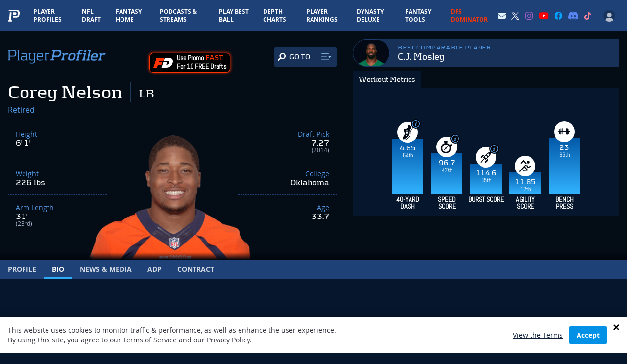

--- FILE ---
content_type: text/html; charset=utf-8
request_url: https://www.google.com/recaptcha/api2/aframe
body_size: 183
content:
<!DOCTYPE HTML><html><head><meta http-equiv="content-type" content="text/html; charset=UTF-8"></head><body><script nonce="rgglwSc_zFF9-2_S2PLojw">/** Anti-fraud and anti-abuse applications only. See google.com/recaptcha */ try{var clients={'sodar':'https://pagead2.googlesyndication.com/pagead/sodar?'};window.addEventListener("message",function(a){try{if(a.source===window.parent){var b=JSON.parse(a.data);var c=clients[b['id']];if(c){var d=document.createElement('img');d.src=c+b['params']+'&rc='+(localStorage.getItem("rc::a")?sessionStorage.getItem("rc::b"):"");window.document.body.appendChild(d);sessionStorage.setItem("rc::e",parseInt(sessionStorage.getItem("rc::e")||0)+1);localStorage.setItem("rc::h",'1769076622315');}}}catch(b){}});window.parent.postMessage("_grecaptcha_ready", "*");}catch(b){}</script></body></html>

--- FILE ---
content_type: application/javascript; charset=utf-8
request_url: https://fundingchoicesmessages.google.com/f/AGSKWxVqGqG9v0E84afjdQ4xKSoPwsskNjLLOp-36Tu37Pv_bHUMl8nXPVpSbAEY9-Mbbi_pyKx4lUnkD6tm0ak5-Fb_wJ6cJGHDei2jvxWp2Rh2pNR0fICOjUsS4W1UMMRnTWnDsjMG_A==?fccs=W251bGwsbnVsbCxudWxsLG51bGwsbnVsbCxudWxsLFsxNzY5MDc2NjIzLDIyMTAwMDAwMF0sbnVsbCxudWxsLG51bGwsW251bGwsWzcsNiwxMCw5XSxudWxsLDIsbnVsbCwiZW4iLG51bGwsbnVsbCxudWxsLG51bGwsbnVsbCwzXSwiaHR0cHM6Ly93d3cucGxheWVycHJvZmlsZXIuY29tL25mbC9jb3JleS1uZWxzb24vYmlvLyIsbnVsbCxbWzgsIjlvRUJSLTVtcXFvIl0sWzksImVuLVVTIl0sWzE5LCIyIl0sWzI0LCIiXSxbMjksImZhbHNlIl1dXQ
body_size: 233
content:
if (typeof __googlefc.fcKernelManager.run === 'function') {"use strict";this.default_ContributorServingResponseClientJs=this.default_ContributorServingResponseClientJs||{};(function(_){var window=this;
try{
var qp=function(a){this.A=_.t(a)};_.u(qp,_.J);var rp=function(a){this.A=_.t(a)};_.u(rp,_.J);rp.prototype.getWhitelistStatus=function(){return _.F(this,2)};var sp=function(a){this.A=_.t(a)};_.u(sp,_.J);var tp=_.ed(sp),up=function(a,b,c){this.B=a;this.j=_.A(b,qp,1);this.l=_.A(b,_.Pk,3);this.F=_.A(b,rp,4);a=this.B.location.hostname;this.D=_.Fg(this.j,2)&&_.O(this.j,2)!==""?_.O(this.j,2):a;a=new _.Qg(_.Qk(this.l));this.C=new _.dh(_.q.document,this.D,a);this.console=null;this.o=new _.mp(this.B,c,a)};
up.prototype.run=function(){if(_.O(this.j,3)){var a=this.C,b=_.O(this.j,3),c=_.fh(a),d=new _.Wg;b=_.hg(d,1,b);c=_.C(c,1,b);_.jh(a,c)}else _.gh(this.C,"FCNEC");_.op(this.o,_.A(this.l,_.De,1),this.l.getDefaultConsentRevocationText(),this.l.getDefaultConsentRevocationCloseText(),this.l.getDefaultConsentRevocationAttestationText(),this.D);_.pp(this.o,_.F(this.F,1),this.F.getWhitelistStatus());var e;a=(e=this.B.googlefc)==null?void 0:e.__executeManualDeployment;a!==void 0&&typeof a==="function"&&_.To(this.o.G,
"manualDeploymentApi")};var vp=function(){};vp.prototype.run=function(a,b,c){var d;return _.v(function(e){d=tp(b);(new up(a,d,c)).run();return e.return({})})};_.Tk(7,new vp);
}catch(e){_._DumpException(e)}
}).call(this,this.default_ContributorServingResponseClientJs);
// Google Inc.

//# sourceURL=/_/mss/boq-content-ads-contributor/_/js/k=boq-content-ads-contributor.ContributorServingResponseClientJs.en_US.9oEBR-5mqqo.es5.O/d=1/exm=ad_blocking_detection_executable,kernel_loader,loader_js_executable,web_iab_tcf_v2_signal_executable,web_iab_us_states_signal_executable/ed=1/rs=AJlcJMwtVrnwsvCgvFVyuqXAo8GMo9641A/m=cookie_refresh_executable
__googlefc.fcKernelManager.run('\x5b\x5b\x5b7,\x22\x5b\x5bnull,\\\x22playerprofiler.com\\\x22,\\\x22AKsRol8RXZ2nYHNFRFOIOD2YqsjG8uujQA6YaqkLWM_OhtvewkitVqAzvPzlBpw3JY6pjR_RqM4iZIeWtPNNK2igrT_28Qx-XAaBBN_BsT8kDrW87P0i9lx0Hty9V4Hp3EFRcKVyFsH4_uSHl5CUyaZ3RRghfNQILQ\\\\u003d\\\\u003d\\\x22\x5d,null,\x5b\x5bnull,null,null,\\\x22https:\/\/fundingchoicesmessages.google.com\/f\/AGSKWxVAMtDwu6wpLoJQjUEwzbfP8GwWiVymVa0SBI-59ETlhx-SFHly9uF1j7Mrxcrx-sW--lIgcfN8vCkBSKcih4OQesg_IaGPS6VwSciMn8ArYOYvACNdE880FrxO5ApVZML4_PWsfg\\\\u003d\\\\u003d\\\x22\x5d,null,null,\x5bnull,null,null,\\\x22https:\/\/fundingchoicesmessages.google.com\/el\/AGSKWxWg-EoEVHLEr2jccg4DhVotJ1YdnGkLKPPnJsXn4s0JRqGk6lxnP_rV36y9bQJVJaiu9DToQnh7GXzSwrOMj4RyAS7HOYLyHBPk1o5PvgcFOOSGogvoOR271ZPGSnIsQIQmVsV6Pg\\\\u003d\\\\u003d\\\x22\x5d,null,\x5bnull,\x5b7,6,10,9\x5d,null,2,null,\\\x22en\\\x22,null,null,null,null,null,3\x5d,null,\\\x22Privacy and cookie settings\\\x22,\\\x22Close\\\x22,null,null,null,\\\x22Managed by Google. Complies with IAB TCF. CMP ID: 300\\\x22\x5d,\x5b2,1\x5d\x5d\x22\x5d\x5d,\x5bnull,null,null,\x22https:\/\/fundingchoicesmessages.google.com\/f\/AGSKWxUQluIpb2quqJRUcQJj6-FoHIJVIV1xkLFpjon20ywsrMkBUDx9gYIPrVnK8c1hTkN4aWl1ywK0Ee6TPdk_3GNhyrqXVeIxW6xCO4MKTGqHLGJg9KD1feDXbQt-xb8JJ8uahvz2qw\\u003d\\u003d\x22\x5d\x5d');}

--- FILE ---
content_type: application/javascript; charset=utf-8
request_url: https://fundingchoicesmessages.google.com/f/AGSKWxVHneM5t0QOsNmFztavmf3o377BuWCsj-dpyxLQ_Fiz-kpPdHIULea7y6dLAXCHOWVs_Y1hi0nZ1UMvY4jhWeJ3MWM4nCzFlyISp_3V6FY4emHtFhQq0BjZWbcIYIj3-CqsoKdHWzBSWdFz1vWYlDNBZHhVASxBik2K7xglcJvCcwa_M8rt0KohOSkH/_/img_ad_/bannerserver?/videostreaming_ads.-top-ad./ad728x.
body_size: -1290
content:
window['1530abf5-c0c9-4996-a089-4ffc247bbe7a'] = true;